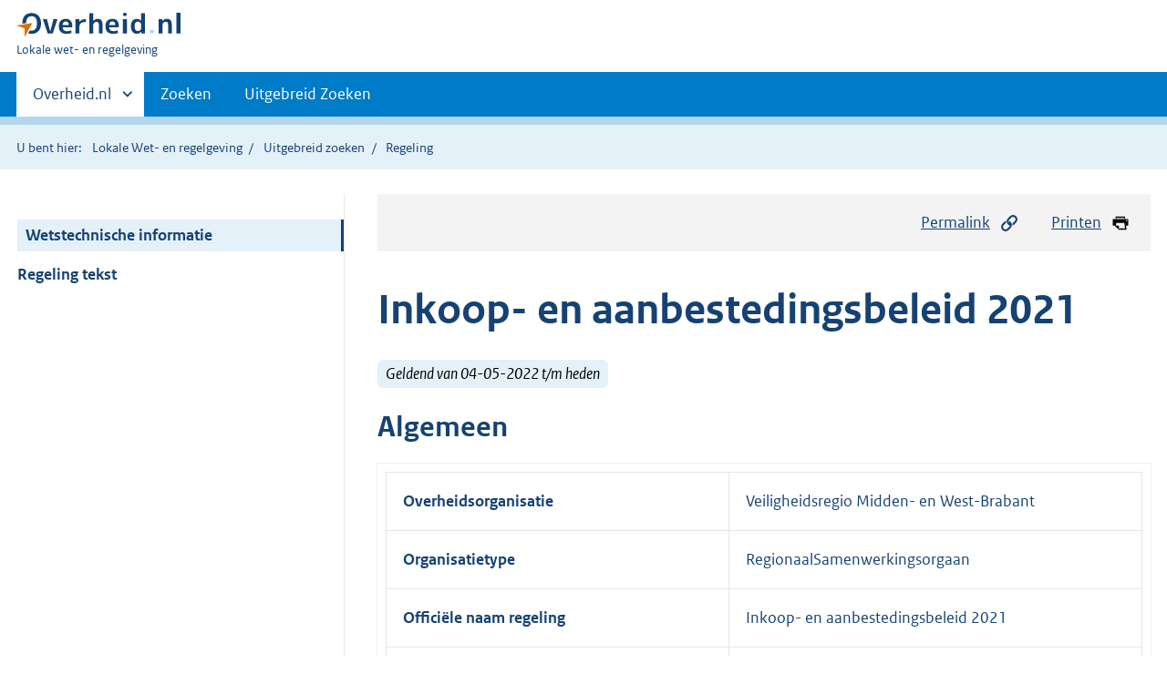

--- FILE ---
content_type: text/html;charset=utf-8
request_url: https://lokaleregelgeving.overheid.nl/CVDR676346/?&show-wti=true
body_size: 5303
content:
<!DOCTYPE HTML>
<html lang="nl">
   <head>
      <meta name="google-site-verification" content="ZwCymQU7dIBff9xaO68Ru8RXxJkE8uTM3tzRKLiDz4Y">
      <meta name="google-site-verification" content="Rno7Qhrz5aprfIEGOfFjMeIBYPOk8KyrfPBKExNMCLA">
      <meta name="google-site-verification" content="Wp-HgLO7ykWccI5p-xpXq1s_C8YHT0OnSasWHMRSiXc">
      <title>Inkoop- en aanbestedingsbeleid 2021 - informatie | Lokale wet- en regelgeving</title>
      <script>document.documentElement.className = 'has-js';</script>
      
      <meta charset="utf-8">
      <meta http-equiv="X-UA-Compatible" content="IE=edge">
      <meta name="viewport" content="width=device-width,initial-scale=1">
      <meta name="DCTERMS.identifier" scheme="XSD.anyURI" content="CVDR676346/informatie">
      <meta name="DCTERMS.creator" scheme="OVERHEID.RegionaalSamenwerkingsorgaan" content="Veiligheidsregio Midden- en West-Brabant">
      <meta name="DCTERMS.title" content="Wetstechnische informatie van Inkoop- en aanbestedingsbeleid 2021">
      <meta name="DCTERMS.alternative" content="Wetstechnische informatie van Inkoop- en aanbestedingsbeleid 2021">
      <meta name="DCTERMS.modified" scheme="XSD.date" content="2022-05-04">
      <meta name="DCTERMS.type" scheme="OVERHEID.informatietype" content="regeling">
      <meta name="DCTERMS.language" scheme="XSD.language" content="nl-NL">
      <link rel="stylesheet" title="default" href="/cb-common/2.0.0/css/main.css?v115">
      <link rel="stylesheet" href="/cb-common/2.0.0/css/print.css?v115">
      <link rel="stylesheet" href="/cb-common/2.0.0/css/common.css?v115">
      <link rel="shortcut icon" href="/cb-common/misc/favicon.ico?v115" type="image/vnd.microsoft.icon">
      <link rel="stylesheet" href="/css/cvdr.css?v115">
   </head>
   <body class="preview"><!--Start Piwik PRO Tag Manager code--><script type="text/javascript">
    (function(window, document, dataLayerName, id) {
    window[dataLayerName]=window[dataLayerName]||[],window[dataLayerName].push({start:(new Date).getTime(),event:"stg.start"});var scripts=document.getElementsByTagName('script')[0],tags=document.createElement('script');
    function stgCreateCookie(a,b,c){var d="";if(c){var e=new Date;e.setTime(e.getTime()+24*c*60*60*1e3),d="; expires="+e.toUTCString()}document.cookie=a+"="+b+d+"; path=/"}
    var isStgDebug=(window.location.href.match("stg_debug")||document.cookie.match("stg_debug"))&&!window.location.href.match("stg_disable_debug");stgCreateCookie("stg_debug",isStgDebug?1:"",isStgDebug?14:-1);
    var qP=[];dataLayerName!=="dataLayer"&&qP.push("data_layer_name="+dataLayerName),isStgDebug&&qP.push("stg_debug");var qPString=qP.length>0?("?"+qP.join("&")):"";
    tags.async=!0,tags.src="https://koop.piwik.pro/containers/"+id+".js"+qPString,scripts.parentNode.insertBefore(tags,scripts);
    !function(a,n,i){a[n]=a[n]||{};for(var c=0;c<i.length;c++)!function(i){a[n][i]=a[n][i]||{},a[n][i].api=a[n][i].api||function(){var a=[].slice.call(arguments,0);"string"==typeof a[0]&&window[dataLayerName].push({event:n+"."+i+":"+a[0],parameters:[].slice.call(arguments,1)})}}(i[c])}(window,"ppms",["tm","cm"]);
    })(window, document, 'dataLayer', '074a5050-2272-4f8a-8a07-a14db33f270b');
  </script>
      <!--End Piwik PRO Tag Manager code--><!--Geen informatiemelding.--><div class="skiplinks container"><a href="#content">Direct naar content</a><a href="#search">Direct zoeken</a></div>
      <header class="header">
         <div class="header__start">
            <div class="container"><button type="button" class="hidden-desktop button button--icon-hamburger" data-handler="toggle-nav" aria-controls="nav" aria-expanded="false">Menu</button><div class="logo "><a href="https://www.overheid.nl"><img src="/cb-common/2.0.0/images/logo.svg" alt="Logo Overheid.nl, ga naar de startpagina"></a><p class="logo__you-are-here"><span class="visually-hidden">U bent hier:</span><span>Lokale wet- en regelgeving</span></p>
               </div>
            </div>
         </div>
         <nav class="header__nav header__nav--closed" id="nav">
            <h2 class="visually-hidden">Primaire navigatie</h2>
            <div class="container">
               <ul class="header__primary-nav list list--unstyled">
                  <li class="hidden-mobile"><a href="#other-sites" data-handler="toggle-other-sites" data-decorator="init-toggle-other-sites" aria-controls="other-sites" aria-expanded="false"><span class="visually-hidden">Andere sites binnen </span>Overheid.nl
                        </a></li>
                  <li><a href="/zoeken" class="">Zoeken</a></li>
                  <li><a href="/ZoekUitgebreid?datumop=24-1-2026" class="">Uitgebreid Zoeken</a></li>
               </ul><a href="#other-sites" class="hidden-desktop" data-handler="toggle-other-sites" data-decorator="init-toggle-other-sites" aria-controls="other-sites" aria-expanded="false"><span class="visually-hidden">Andere sites binnen </span>Overheid.nl
                  </a></div>
         </nav>
      </header>
      <div class="header__more header__more--closed" id="other-sites" aria-hidden="true">
         <div class="container columns">
            <div>
               <h2>Berichten over uw Buurt</h2>
               <p>Zoals vergunningen, bouwplannen en lokale regelgeving</p>
               <ul class="list list--linked">
                  <li><a href="https://www.overheid.nl/berichten-over-uw-buurt/rondom-uw-woonadres">Rondom uw woonadres</a></li>
                  <li><a href="https://www.overheid.nl/berichten-over-uw-buurt">Rondom een zelfgekozen adres</a></li>
               </ul>
            </div>
            <div>
               <h2>Dienstverlening</h2>
               <p>Zoals belastingen, uitkeringen en subsidies.</p>
               <ul class="list list--linked">
                  <li><a href="https://www.overheid.nl/dienstverlening">Naar dienstverlening</a></li>
               </ul>
            </div>
            <div>
               <h2>Beleid &amp; regelgeving</h2>
               <p>Officiële publicaties van de overheid.</p>
               <ul class="list list--linked">
                  <li><a href="https://www.overheid.nl/beleid-en-regelgeving">Naar beleid &amp; regelgeving</a></li>
               </ul>
            </div>
            <div>
               <h2>Contactgegevens overheden</h2>
               <p>Adressen en contactpersonen van overheidsorganisaties.</p>
               <ul class="list list--linked">
                  <li><a href="https://organisaties.overheid.nl">Naar overheidsorganisaties</a></li>
               </ul>
            </div>
         </div>
      </div>
      <div class="row row--page-opener">
         <div class="container">
            <div class="breadcrumb">
               <p>U bent hier:</p>
               <ol>
                  <li><a href="/">Lokale Wet- en regelgeving</a></li>
                  <li><a href="/ZoekUitgebreid">Uitgebreid zoeken</a></li>
                  <li>Regeling</li>
               </ol>
            </div>
         </div>
      </div>
      <div class="container columns columns--sticky-sidebar row" data-decorator="init-scroll-chapter">
         <div class="columns--sticky-sidebar__sidebar" data-decorator="stick-sidebar add-mobile-foldability" id="toggleable-1" data-config="{&#34;scrollContentElement&#34;:&#34;.js-scrollContentElement&#34;}">
            <div>
               <div class="scrollContentReceiver"></div>
               <ul class="nav-sub">
                  <li class="nav-sub__item is-active"><a href="?&amp;show-wti=true" class="nav-sub__link is-active">Wetstechnische informatie</a></li>
                  <li class="nav-sub__item"><a href="?" class="nav-sub__link">Regeling tekst</a></li>
               </ul>
            </div>
         </div>
         <div role="main" id="content">
            <ul class="pageactions">
               <li><a href="#" data-decorator="init-modal" data-handler="open-modal" data-modal="modal-1"><img src="/cb-common/2.0.0/images/icon-permalink.svg" alt="" role="presentation">Permalink</a></li>
               <li><a href="" data-decorator="init-printtrigger"><img src="/cb-common/2.0.0/images/icon-print.svg" alt="" role="presentation">Printen</a></li>
            </ul>
            <div id="modal-1" class="modal modal--off-screen" hidden="hidden" role="alert" tabindex="0">
               <div class="modal__inner">
                  <div class="modal__content">
                     <h2>Permanente link</h2>
                     <h3>Naar de actuele versie van de regeling</h3>
                     <div class="row">
                        <div class="copydata " data-decorator="init-copydata" data-config="{       &#34;triggerLabel&#34;: &#34;Kopieer link&#34;,       &#34;triggerCopiedlabel&#34;: &#34;&#34;,       &#34;triggerClass&#34;: &#34;copydata__trigger&#34;       }">
                           <p class="copydata__datafield js-copydata__datafield">http://lokaleregelgeving.overheid.nl/CVDR676346</p>
                        </div>
                     </div>
                     <h3>Naar de door u bekeken versie</h3>
                     <div class="row">
                        <div class="copydata " data-decorator="init-copydata" data-config="{       &#34;triggerLabel&#34;: &#34;Kopieer link&#34;,       &#34;triggerCopiedlabel&#34;: &#34;&#34;,       &#34;triggerClass&#34;: &#34;copydata__trigger&#34;       }">
                           <p class="copydata__datafield js-copydata__datafield">http://lokaleregelgeving.overheid.nl/CVDR676346/1</p>
                        </div>
                     </div>
                  </div><button type="button" data-handler="close-modal" class="modal__close"><span class="visually-hidden">sluiten</span></button></div>
            </div>
            <div id="PaginaContainer">
               <div class="inhoud">
                  <div id="inhoud">
                     <div id="cvdr_meta">
                        <div class="js-scrollContentElement">
                           <h1 class="h1">Inkoop- en aanbestedingsbeleid 2021</h1>
                           <p><span class="label label--info label--lg"><i>Geldend van 04-05-2022 t/m heden</i></span></p>
                        </div>
                        <h2 xmlns:cl="https://koop.overheid.nl/namespaces/component-library" xmlns:local="urn:local" xmlns:utils="https://koop.overheid.nl/namespaces/utils" id="wti-kop">Algemeen</h2>
                        <table xmlns:cl="https://koop.overheid.nl/namespaces/component-library" xmlns:local="urn:local" xmlns:utils="https://koop.overheid.nl/namespaces/utils" id="wti-table" class="table__data-overview">
                           <tr>
                              <th scope="row">Overheidsorganisatie</th>
                              <td>Veiligheidsregio Midden- en West-Brabant</td>
                           </tr>
                           <tr>
                              <th scope="row">Organisatietype</th>
                              <td>RegionaalSamenwerkingsorgaan</td>
                           </tr>
                           <tr>
                              <th scope="row">Officiële naam regeling</th>
                              <td>Inkoop- en aanbestedingsbeleid 2021</td>
                           </tr>
                           <tr>
                              <th scope="row">Citeertitel</th>
                              <td>Inkoop- en aanbestedingsbeleid 2021</td>
                           </tr>
                           <tr>
                              <th scope="row">Vastgesteld door</th>
                              <td>dagelijks bestuur</td>
                           </tr>
                           <tr>
                              <th scope="row">Onderwerp</th>
                              <td>bestuur en recht, financiën en economie</td>
                           </tr>
                           <tr>
                              <th scope="row">Eigen onderwerp</th>
                              <td></td>
                           </tr>
                           <tr>
                              <th scope="row">Indeling regeling</th>
                              <td>Overig</td>
                           </tr>
                           <tr>
                              <th scope="row">Regeling onder de Omgevingswet</th>
                              <td>Nee</td>
                           </tr>
                           <tr>
                              <th scope="row">Externe bijlagen</th>
                              <td></td>
                           </tr>
                        </table>
                        <h3 xmlns:cl="https://koop.overheid.nl/namespaces/component-library" xmlns:local="urn:local" xmlns:utils="https://koop.overheid.nl/namespaces/utils">Wettelijke grondslag(en) of bevoegdheid waarop de regeling is gebaseerd</h3>
                        <p xmlns:cl="https://koop.overheid.nl/namespaces/component-library" xmlns:local="urn:local" xmlns:utils="https://koop.overheid.nl/namespaces/utils">Onbekend</p>
                        <h3 xmlns:cl="https://koop.overheid.nl/namespaces/component-library" xmlns:local="urn:local" xmlns:utils="https://koop.overheid.nl/namespaces/utils">Overzicht van in de tekst verwerkte wijzigingen
                           <span class="tooltip " data-decorator="tooltip"><button type="button" aria-label="" aria-describedby="ttd381905736e257" aria-expanded="false" class="tooltip__trigger"></button><span role="tooltip" id="ttd381905736e257" class="tooltip__content">Dit overzicht bevat alleen gepubliceerde versies.</span></span></h3>
                        <table xmlns:cl="https://koop.overheid.nl/namespaces/component-library" xmlns:local="urn:local" xmlns:utils="https://koop.overheid.nl/namespaces/utils" id="wti-wijzigingen-table">
                           <tbody>
                              <tr>
                                 <th scope="col">
                                    <p>Datum inwerkingtreding</p>
                                 </th>
                                 <th scope="col">
                                    <p>Terugwerkende kracht tot en met</p>
                                 </th>
                                 <th scope="col">
                                    <p>Datum uitwerkingtreding</p>
                                 </th>
                                 <th scope="col">
                                    <p>Betreft</p>
                                 </th>
                                 <th scope="col">
                                    <p>Datum ondertekening</p>
                                    <p>Bron bekendmaking</p>
                                 </th>
                                 <th scope="col">
                                    <p>Kenmerk voorstel</p>
                                 </th>
                              </tr>
                              <tr class="current">
                                 <td><a href="/CVDR676346/1">04-05-2022</a></td>
                                 <td></td>
                                 <td></td>
                                 <td>nieuwe regeling </td>
                                 <td>
                                    <p>24-06-2021</p>
                                    <p><a href="https://zoek.officielebekendmakingen.nl/bgr-2022-489.html">bgr-2022-489</a></p>
                                 </td>
                                 <td>Onbekend.</td>
                              </tr>
                           </tbody>
                        </table>
                     </div>
                     <div id="voetregel"></div>
                  </div>
               </div>
            </div>
            <div class="row row--large"><a name="fout-in-regeling"></a><div class="alert alert--success alert--lg icon--document " role="alert">
                  <h2 class="alert__heading">Ziet u een fout in deze regeling?</h2>
                  <div class="alert__inner">
                     <p>Bent u van mening dat de inhoud niet juist is? Neem dan contact op met de organisatie
                        die de regelgeving heeft gepubliceerd. Deze organisatie is namelijk zelf verantwoordelijk
                        voor de inhoud van de regelgeving. De naam van de organisatie ziet u bovenaan de regelgeving.
                        De contactgegevens van de organisatie kunt u hier opzoeken: <a href="https://organisaties.overheid.nl/">organisaties.overheid.nl</a>.</p>
                     <p>Werkt de website of een link niet goed? Stuur dan een e-mail naar <a href="mailto:regelgeving@overheid.nl">regelgeving@overheid.nl</a></p>
                  </div>
               </div>
            </div>
         </div>
      </div>
      <div class="footer row--footer" role="contentinfo">
         <div class="container columns">
            <div>
               <div>
                  <ul class="list list--linked">
                     <li class="list__item"><a href="https://www.overheid.nl/over-deze-site">Over deze website</a></li>
                     <li class="list__item"><a href="https://www.overheid.nl/contact/reageren-op-wet-en-regelgeving">Contact</a></li>
                     <li class="list__item"><a href="https://www.overheid.nl/english" lang="en">English</a></li>
                     <li class="list__item"><a href="https://www.overheid.nl/help/lokale-wet-en-regelgeving">Help</a></li>
                     <li class="list__item"><a href="https://www.overheid.nl/help/zoeken">Zoeken</a></li>
                  </ul>
               </div>
            </div>
            <div>
               <div>
                  <ul class="list list--linked">
                     <li class="list__item"><a href="https://www.overheid.nl/informatie-hergebruiken">Informatie
                           hergebruiken</a></li>
                     <li class="list__item"><a href="https://www.overheid.nl/privacy-statement">Privacy en cookies</a></li>
                     <li class="list__item"><a href="https://www.overheid.nl/toegankelijkheid">Toegankelijkheid</a></li>
                     <li class="list__item"><a href="https://www.overheid.nl/sitemap">Sitemap</a></li>
                     <li class="list__item"><a href="https://www.ncsc.nl/contact/kwetsbaarheid-melden">Kwetsbaarheid melden</a></li>
                  </ul>
               </div>
            </div>
            <div>
               <div>
                  <ul class="list list--linked">
                     <li class="list__item"><a href="https://data.overheid.nl/">Open data</a></li>
                     <li class="list__item"><a href="https://linkeddata.overheid.nl/">Linked Data Overheid</a></li>
                     <li class="list__item"><a href="https://puc.overheid.nl/">PUC Open Data</a></li>
                  </ul>
               </div>
            </div>
            <div>
               <div>
                  <ul class="list list--linked">
                     <li class="list__item"><a href="https://mijn.overheid.nl">MijnOverheid.nl</a></li>
                     <li class="list__item"><a href="https://www.rijksoverheid.nl">Rijksoverheid.nl</a></li>
                     <li class="list__item"><a href="https://ondernemersplein.nl">Ondernemersplein.nl</a></li>
                     <li class="list__item"><a href="https://www.werkenbijdeoverheid.nl">Werkenbijdeoverheid.nl</a></li>
                  </ul>
               </div>
            </div>
         </div>
      </div><script src="/cb-common/2.0.0/js/main.js?v115"></script><script src="/cb-common/2.0.0/js/sessionStorage.js?v115"></script><script src="/js/cvdr.js?v115"></script></body>
   <!-- v1.15.1 (a292bde0) --></html>